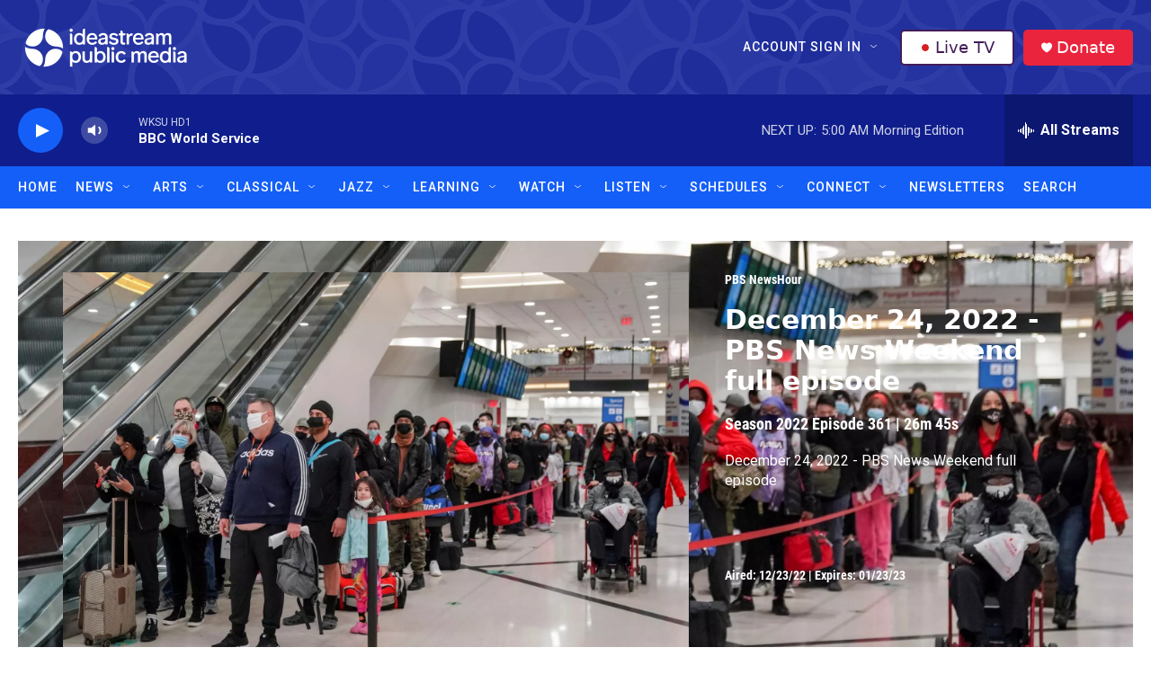

--- FILE ---
content_type: text/html; charset=utf-8
request_url: https://www.google.com/recaptcha/api2/aframe
body_size: 181
content:
<!DOCTYPE HTML><html><head><meta http-equiv="content-type" content="text/html; charset=UTF-8"></head><body><script nonce="I-ve3KNs9rHzhdwqeCrRYw">/** Anti-fraud and anti-abuse applications only. See google.com/recaptcha */ try{var clients={'sodar':'https://pagead2.googlesyndication.com/pagead/sodar?'};window.addEventListener("message",function(a){try{if(a.source===window.parent){var b=JSON.parse(a.data);var c=clients[b['id']];if(c){var d=document.createElement('img');d.src=c+b['params']+'&rc='+(localStorage.getItem("rc::a")?sessionStorage.getItem("rc::b"):"");window.document.body.appendChild(d);sessionStorage.setItem("rc::e",parseInt(sessionStorage.getItem("rc::e")||0)+1);localStorage.setItem("rc::h",'1763970633976');}}}catch(b){}});window.parent.postMessage("_grecaptcha_ready", "*");}catch(b){}</script></body></html>

--- FILE ---
content_type: text/css
request_url: https://tags.srv.stackadapt.com/sa.css
body_size: -11
content:
:root {
    --sa-uid: '0-a8812933-d831-5033-7f32-bd61a25a67a2';
}